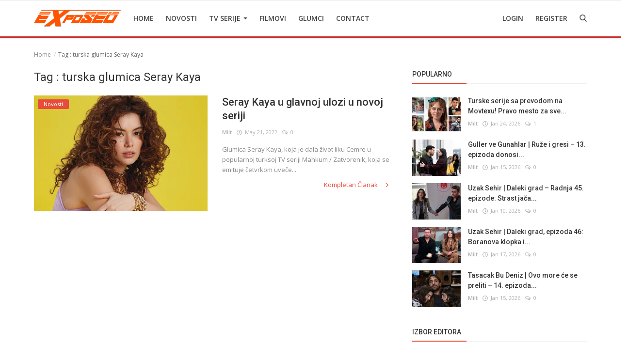

--- FILE ---
content_type: text/html; charset=utf-8
request_url: https://www.google.com/recaptcha/api2/aframe
body_size: 267
content:
<!DOCTYPE HTML><html><head><meta http-equiv="content-type" content="text/html; charset=UTF-8"></head><body><script nonce="DlnABQQrUN7iOQ4Iw8PfLg">/** Anti-fraud and anti-abuse applications only. See google.com/recaptcha */ try{var clients={'sodar':'https://pagead2.googlesyndication.com/pagead/sodar?'};window.addEventListener("message",function(a){try{if(a.source===window.parent){var b=JSON.parse(a.data);var c=clients[b['id']];if(c){var d=document.createElement('img');d.src=c+b['params']+'&rc='+(localStorage.getItem("rc::a")?sessionStorage.getItem("rc::b"):"");window.document.body.appendChild(d);sessionStorage.setItem("rc::e",parseInt(sessionStorage.getItem("rc::e")||0)+1);localStorage.setItem("rc::h",'1769281882174');}}}catch(b){}});window.parent.postMessage("_grecaptcha_ready", "*");}catch(b){}</script></body></html>